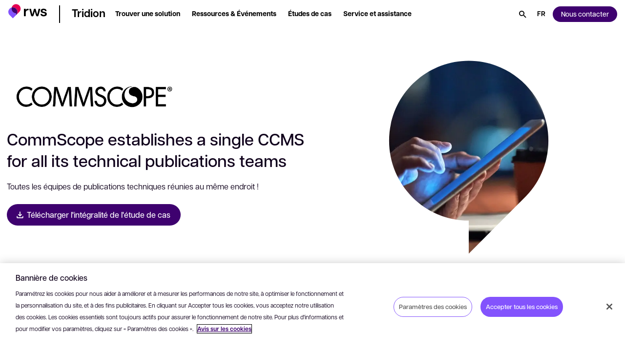

--- FILE ---
content_type: text/html; charset=utf-8
request_url: https://www.rws.com/fr/content-management/tridion/resources/commscope-case-study/
body_size: 44647
content:

<!DOCTYPE html>
<html lang="fr-fr" dir="ltr">
<head>
    <script src="https://cdn.optimizely.com/js/5098497884553216.js"></script>
    <meta charset="utf-8" />
    <title>&#xC9;tude de cas&#xA0;: CommScope met en &#x153;uvre un CCMS unique pour toutes les publications techniques | RWS</title>
    <meta name="description" content="D&#xE9;couvrez comment CommScope a offert un syst&#xE8;me de gestion de contenu unique &#xE0; toutes ses &#xE9;quipes en charge des publications techniques." />
    <meta name="viewport" content="width=device-width, initial-scale=1.0, minimum-scale=1.0, user-scalable=yes" />
    <meta http-equiv="X-UA-Compatible" content="IE=edge" />
    <meta name="version" content="29.0.0.1">

    <link rel="manifest" href="/manifest_rws.json" />
    <link rel="shortcut icon" sizes="16x16 32x32 48x48" href="/icons/favicon_rws.ico" type="image/x-icon">
    <link rel="icon" type="image/png" sizes="96x96" href="/icons/favicon-96x96_rws.png" />
    <link rel="apple-touch-icon" type="image/png" sizes="180x180" href="/icons/apple-touch-icon_rws.png" />
    <link rel="icon" type="image/svg+xml" sizes="any" href="/icons/favicon_rws.svg" />

        <meta name="robots" content="index, follow" />

        <meta name="bu" content="tridion">

        <meta name="pillar" content="generate">




        <!-- GTM  - - BEGIN -->
        <script nonce="qXqjrROSc/3JrcvLCFz2nA==">
            (function (w, d, s, l, i) {
                w[l] = w[l] || []; w[l].push({
                    'gtm.start':
                        new Date().getTime(), event: 'gtm.js'
                }); var f = d.getElementsByTagName(s)[0],
                    j = d.createElement(s), dl = l != 'dataLayer' ? '&l=' + l : ''; j.async = true; j.src =
                        'https://www.googletagmanager.com/gtm.js?id=' + i + dl; f.parentNode.insertBefore(j, f);
            })(window, document, 'script', 'dataLayer', 'GTM-N4RFHDQ');
        </script>
        <!-- GTM - END -->
    <!-- Open Graph Tags - BEGIN -->
    <meta property="og:description" content="D&#xE9;couvrez comment CommScope a offert un syst&#xE8;me de gestion de contenu unique &#xE0; toutes ses &#xE9;quipes en charge des publications techniques." />
    <meta property="og:image" content="https://www.rws.com/media/fr/Images/web-preview-socials_tcm216-208946.webp?v=20260122080152" />
    <meta property="og:title" content="&#xC9;tude de cas&#xA0;: CommScope met en &#x153;uvre un CCMS unique pour toutes les publications techniques | RWS" />
    <meta property="og:type" content="website" />
    <meta property="og:url" content="https://www.rws.com/fr/content-management/tridion/resources/commscope-case-study/" />
    <!-- Open Graph Tags - END -->
    <!-- Twitter Tags - BEGIN -->
    <meta name="twitter:image" content="https://www.rws.com/media/fr/Images/web-preview-socials_tcm216-208946.webp?v=20260122080152" />
    <meta name="twitter:title" content="&#xC9;tude de cas&#xA0;: CommScope met en &#x153;uvre un CCMS unique pour toutes les publications techniques | RWS" />
    <meta name="twitter:description" content="D&#xE9;couvrez comment CommScope a offert un syst&#xE8;me de gestion de contenu unique &#xE0; toutes ses &#xE9;quipes en charge des publications techniques." />
    <meta name="twitter:card" content="summary" />
    <!-- Twitter Tags - END -->
    <!-- OneTrust Cookies Consent Notice start for rws.com -->
    <script src="https://cdn.cookielaw.org/scripttemplates/otSDKStub.js" type="text/javascript" data-document-language="true" charset="UTF-8" data-domain-script="0829f7a9-9cc9-475a-bac1-3acee089735b" nonce="qXqjrROSc/3JrcvLCFz2nA=="></script>
    <script nonce="qXqjrROSc/3JrcvLCFz2nA==">
        function OptanonWrapper() {
        }
    </script>
    <!-- OneTrust Cookies Consent Notice end for rws.com -->
    <!-- Link Rel Tags - BEGIN -->
    <link rel="canonical" href="https://www.rws.com/fr/content-management/tridion/resources/commscope-case-study/">
        <link rel="alternate" href="https://www.rws.com/content-management/tridion/resources/commscope-case-study/" hreflang="en-gb">
        <link rel="alternate" href="https://www.rws.com/de/content-management/tridion/resources/commscope-case-study/" hreflang="de-de">
        <link rel="alternate" href="https://www.rws.com/fr/content-management/tridion/resources/commscope-case-study/" hreflang="fr-fr">
        <link rel="alternate" href="https://www.rws.com/jp/content-management/tridion/resources/commscope-case-study/" hreflang="ja-JP">
        <link rel="alternate" href="https://www.rws.com/cn/content-management/tridion/resources/commscope-case-study/" hreflang="zh-CN">
        <link rel="alternate" href="https://www.rws.com/es/content-management/tridion/resources/commscope-case-study/" hreflang="es-ES">
        <link rel="alternate" href="https://www.rws.com/it/content-management/tridion/resources/commscope-case-study/" hreflang="it-it">
        <link rel="alternate" href="https://www.rws.com/kr/content-management/tridion/resources/commscope-case-study/" hreflang="ko-KR">
    <!-- Link Rel Tags - END -->

    <link id="css-app" href="/css/app.min.css?v=20260122080152?v=20260122080152" rel="stylesheet"  />
<link id="css-modal" href="/css/components/modal.min.css?v=20260122080152?v=20260122080152" rel="stylesheet"  />
<link id="css-custom-navigation" href="/css/components/custom-navigation.min.css?v=20260122080152?v=20260122080152" rel="stylesheet"  />
<link id="css-swiper-css" href="/css/lib/swiper-bundle.min.css?v=20260122080152" rel="stylesheet"  />
<link id="css-case-study-resource" href="/css/components/case-study-resource.min.css?v=20260122080152?v=20260122080152" rel="stylesheet"  />
<link id="css-related-content-with-image" href="/css/components/related-content-with-image.min.css?v=20260122080152?v=20260122080152" rel="stylesheet"  />
<link id="css-related-content-block" href="/css/components/related-content-block.min.css?v=20260122080152?v=20260122080152" rel="stylesheet"  />
<link id="css-one-trust-site-footer" href="/css/components/one-trust-site-footer.min.css?v=20260122080152?v=20260122080152" rel="stylesheet"  />
<link id="css-hubspot-form-block" href="/css/components/hubspot-form-block.min.css?v=20260122080152?v=20260122080152" rel="stylesheet"  />
<link id="css-hubspot-form" href="/css/components/hubspot-form.min.css?v=20260122080152?v=20260122080152" rel="stylesheet"  />

    

    <!-- Adobe Font • Articulat CF -->
    <link rel="preconnect" href="https://use.typekit.net" crossorigin>
    <link rel="preload" href="https://use.typekit.net/zmj7uzc.css" as="style" crossorigin>
    <link rel="stylesheet" href="https://use.typekit.net/zmj7uzc.css" crossorigin>
    <style>
        @font-face {
          font-family: "articulat-cf"; /* смотри в CSS Adobe */
          font-display: swap !important;
        }
    </style>

    


    <!-- dreamdata start -->
    <script type="text/plain" class="optanon-category-C0002" nonce="qXqjrROSc/3JrcvLCFz2nA==">
        !function(){window.analytics||(window.analytics=[]),window.analytics.methods=["identify","track","trackLink","trackForm","trackClick","trackSubmit","page","pageview","ab","alias","ready","group","on","once","off"],window.analytics.factory=function(a){return function(){var t=Array.prototype.slice.call(arguments);return t.unshift(a),window.analytics.push(t),window.analytics}};for(var a=0;a<window.analytics.methods.length;a++){var t=window.analytics.methods[a];window.analytics[t]=window.analytics.factory(t)}analytics.load=function(a){if(!document.getElementById("dreamdata-analytics")){window.__DD_TEMP_ANALYTICS__=window.analytics;var t=document.createElement("script");t.async=!0,t.id="dreamdata-analytics",t.type="text/javascript",t.src="https://cdn.dreamdata.cloud/scripts/analytics/v1/dreamdata.min.js",t.addEventListener("load",function(t){if(analytics&&analytics.initialize)for(analytics.initialize({"Dreamdata.io":{apiKey:a}});window.__DD_TEMP_ANALYTICS__.length>0;){var i=window.__DD_TEMP_ANALYTICS__.shift(),n=i.shift();analytics[n]&&analytics[n].apply(analytics,i)}},!1);var i=document.getElementsByTagName("script")[0];i.parentNode.insertBefore(t,i)}},analytics.load("94bef611-3536-4332-b440-ccd58d3eeae0"),analytics.page()}();
    </script>
    <script type="text/plain" class="optanon-category-C0002" nonce="qXqjrROSc/3JrcvLCFz2nA==">
        var script = document.createElement('script');
        script.async = 'true';
        script.id = 'dreamdata-form-identify';
        script.src = "https://cdn.dreamdata.cloud/scripts/identify-form/v1/identify-form.min.js";
        script.setAttribute('data-hubspot-forms', 'true');
        document.head.appendChild(script);
    </script>
    <!-- dreamdata end -->
</head>
<body data-page-id="214331">
    
<div class="accessibility-skip">
    <button data-target="#main" class="accessibility-skip__link" lang="fr-fr" aria-label="Pour passer au contenu principal, appuyez sur Entr&#xE9;e">
        <span class="accessibility-skip-icon icon-section"></span>

        <span class="accessibility-skip-title">Passer au contenu principal</span>

        <span class="accessibility-skip-icon icon-enter"></span>
    </button>
</div>



    <div class="page page--rws page--resourcedetail">
        <section class="region__Header">
<header aria-label="main" class="header">



<nav class="custom_navigation custom_navigation--default">
  <div class="custom_navigation__outer logo-only" id="custom-navigation-fixed">
    <div class="custom_navigation__inner">
      <div class="inner-inherit">
        <div class="custom_navigation__main_logo">
              <a class="custom_navigation__main_link" role="button" aria-haspopup="false" href="/fr/">
    <img alt="RWS" title="RWS" class="custom_navigation__main_logo__image image--default " data-mime-type="image/svg&#x2B;xml" height="48" loading="eager" src="/media/fr/Images/logo-custom_tcm216-187294.svg?v=20260122080152" width="80" />
              </a>
        </div>

          <div class="custom_navigation__product_logo">
            <div class="custom_navigation__product_inner">
                <a class="custom_navigation__product_link custom_navigation__product_logo__link" role="button" aria-haspopup="false" href="/fr/content-management/tridion/">
                  <span class="text--node">Tridion</span>
                </a>
            </div>
          </div>
      </div>

      <div class="custom_navigation__content">
          <div id="main-navigation-menu" class="menu__checkbox"></div>
          <button class="menu__button hideOnDesktop" data-checkbox-label-for="main-navigation-menu">
            <span class="menu__button__icon">
              <span class="sr-only">Ouvrir le menu</span>
            </span>
          </button>

        <div class="custom_navigation__menu">
            <ul class="custom_navigation__menu_nav">
                    <li class="custom_navigation__menu_nav__item menu_item menu_item" data-level-one>
                        <div class="menu__checkbox" id="menu-item-level-one-0"></div>
                        <button data-checkbox-label-for="menu-item-level-one-0"
                                aria-haspopup="true" aria-expanded="false"
                                class="custom_navigation__menu__link arrow-link">
                          <span class="text--node">Trouver une solution</span>
                        </button>

                        <div class="custom_navigation__menu_subnav_wrapper">
                          <ul class="custom_navigation__menu_subnav">
                            <li class="custom_navigation__menu_nav__item hideOnDesktop">
                              <div data-checkbox-label-for="menu-item-level-one-0" class="custom_navigation__menu__link back__link">
                                <span>Pr&#xE9;c&#xE9;dent</span>
                              </div>
                            </li>

                            <li class="custom_navigation__menu_nav__item hideOnDesktop">
                              <span class="custom_navigation__menu__link level-label">
                                <span>Trouver une solution</span>
                              </span>
                            </li>

                              <li class="custom_navigation__menu_nav__item" data-level-two>
                                  <div class="menu__checkbox" id="menu-item-level-two-0-0"></div>
                                  <div data-checkbox-label-for="menu-item-level-two-0-0"
                                       class="custom_navigation__menu__link arrow-link">
                                    <span>Je suis int&#xE9;ress&#xE9;(e) par</span>
                                  </div>

                                  <div class="custom_navigation__menu_subnav_wrapper">
                                    <ul class="custom_navigation__menu_subnav">
                                      <li class="custom_navigation__menu_nav__item hideOnDesktop">
                                        <div data-checkbox-label-for="menu-item-level-two-0-0"
                                             class="custom_navigation__menu__link back__link">
                                          <span>Pr&#xE9;c&#xE9;dent</span>
                                        </div>
                                      </li>

                                      <li class="custom_navigation__menu_nav__item hideOnDesktop">
                                        <span class="custom_navigation__menu__link level-label">
                                          <span>Je suis int&#xE9;ress&#xE9;(e) par</span>
                                        </span>
                                      </li>

                                        <li class="custom_navigation__menu_nav__item "
                                            data-level-three>
                                              <a class="custom_navigation__menu__link " href="/fr/content-management/tridion/tridion-and-ai/">
                                                <span>
                                                  IA dans Tridion&#xA0;Docs

                                                </span>
                                              </a>
                                        </li>
                                        <li class="custom_navigation__menu_nav__item "
                                            data-level-three>
                                              <a class="custom_navigation__menu__link " href="/fr/content-management/tridion/structured-content-authoring/">
                                                <span>
                                                  Cr&#xE9;ation de contenu structur&#xE9;

                                                </span>
                                              </a>
                                        </li>
                                        <li class="custom_navigation__menu_nav__item "
                                            data-level-three>
                                              <a class="custom_navigation__menu__link " href="/fr/content-management/tridion/docs/">
                                                <span>
                                                  Gestion de contenu par composant

                                                </span>
                                              </a>
                                        </li>
                                        <li class="custom_navigation__menu_nav__item "
                                            data-level-three>
                                              <a class="custom_navigation__menu__link " href="/fr/content-management/tridion/global-website-management/">
                                                <span>
                                                  Gestion de contenu Web

                                                </span>
                                              </a>
                                        </li>
                                        <li class="custom_navigation__menu_nav__item "
                                            data-level-three>
                                              <a class="custom_navigation__menu__link " href="/">
                                                <span>
                                                  Tridion en tant que CMS sans t&#xEA;te

                                                </span>
                                              </a>
                                        </li>
                                        <li class="custom_navigation__menu_nav__item "
                                            data-level-three>
                                              <a class="custom_navigation__menu__link " href="/fr/content-management/tridion/cloud/">
                                                <span>
                                                  Tridion dans le cloud

                                                </span>
                                              </a>
                                        </li>
                                    </ul>
                                  </div>
                              </li>
                              <li class="custom_navigation__menu_nav__item" data-level-two>
                                  <div class="menu__checkbox" id="menu-item-level-two-0-1"></div>
                                  <div data-checkbox-label-for="menu-item-level-two-0-1"
                                       class="custom_navigation__menu__link arrow-link">
                                    <span>Par plateforme</span>
                                  </div>

                                  <div class="custom_navigation__menu_subnav_wrapper">
                                    <ul class="custom_navigation__menu_subnav">
                                      <li class="custom_navigation__menu_nav__item hideOnDesktop">
                                        <div data-checkbox-label-for="menu-item-level-two-0-1"
                                             class="custom_navigation__menu__link back__link">
                                          <span>Pr&#xE9;c&#xE9;dent</span>
                                        </div>
                                      </li>

                                      <li class="custom_navigation__menu_nav__item hideOnDesktop">
                                        <span class="custom_navigation__menu__link level-label">
                                          <span>Par plateforme</span>
                                        </span>
                                      </li>

                                        <li class="custom_navigation__menu_nav__item "
                                            data-level-three>
                                              <a class="custom_navigation__menu__link " href="/fr/content-management/fonto/">
                                                <span>
                                                  Fonto

                                                </span>
                                              </a>
                                        </li>
                                        <li class="custom_navigation__menu_nav__item "
                                            data-level-three>
                                              <a class="custom_navigation__menu__link " href="/fr/content-management/tridion/docs/">
                                                <span>
                                                  Tridion Docs

                                                </span>
                                              </a>
                                        </li>
                                        <li class="custom_navigation__menu_nav__item "
                                            data-level-three>
                                              <a class="custom_navigation__menu__link " href="/fr/content-management/tridion/sites/">
                                                <span>
                                                  Tridion Sites

                                                </span>
                                              </a>
                                        </li>
                                        <li class="custom_navigation__menu_nav__item "
                                            data-level-three>
                                              <a class="custom_navigation__menu__link " href="/fr/content-management/tridion/delivery/">
                                                <span>
                                                  Tridion&#xA0;Content&#xA0;Delivery

                                                </span>
                                              </a>
                                        </li>
                                        <li class="custom_navigation__menu_nav__item "
                                            data-level-three>
                                              <a class="custom_navigation__menu__link " href="/fr/content-management/tridion/connectors/">
                                                <span>
                                                  Connecteurs&#xA0;Tridion

                                                </span>
                                              </a>
                                        </li>
                                    </ul>
                                  </div>
                              </li>
                              <li class="custom_navigation__menu_nav__item" data-level-two>
                                  <div class="menu__checkbox" id="menu-item-level-two-0-2"></div>
                                  <div data-checkbox-label-for="menu-item-level-two-0-2"
                                       class="custom_navigation__menu__link arrow-link">
                                    <span>Par cas d&#x27;utilisation</span>
                                  </div>

                                  <div class="custom_navigation__menu_subnav_wrapper">
                                    <ul class="custom_navigation__menu_subnav">
                                      <li class="custom_navigation__menu_nav__item hideOnDesktop">
                                        <div data-checkbox-label-for="menu-item-level-two-0-2"
                                             class="custom_navigation__menu__link back__link">
                                          <span>Pr&#xE9;c&#xE9;dent</span>
                                        </div>
                                      </li>

                                      <li class="custom_navigation__menu_nav__item hideOnDesktop">
                                        <span class="custom_navigation__menu__link level-label">
                                          <span>Par cas d&#x27;utilisation</span>
                                        </span>
                                      </li>

                                        <li class="custom_navigation__menu_nav__item "
                                            data-level-three>
                                              <a class="custom_navigation__menu__link " href="/fr/content-management/tridion/technical-communication/">
                                                <span>
                                                  Communication technique

                                                </span>
                                              </a>
                                        </li>
                                        <li class="custom_navigation__menu_nav__item "
                                            data-level-three>
                                              <a class="custom_navigation__menu__link " href="/fr/content-management/tridion/customer-support/">
                                                <span>
                                                  Assistance client

                                                </span>
                                              </a>
                                        </li>
                                        <li class="custom_navigation__menu_nav__item "
                                            data-level-three>
                                              <a class="custom_navigation__menu__link " href="/fr/content-management/tridion/field-services/">
                                                <span>
                                                  Service sur le terrain

                                                </span>
                                              </a>
                                        </li>
                                        <li class="custom_navigation__menu_nav__item "
                                            data-level-three>
                                              <a class="custom_navigation__menu__link " href="/fr/content-management/tridion/knowledge-hub/">
                                                <span>
                                                  Plateforme de connaissances

                                                </span>
                                              </a>
                                        </li>
                                        <li class="custom_navigation__menu_nav__item "
                                            data-level-three>
                                              <a class="custom_navigation__menu__link " href="/fr/content-management/tridion/global-website-management/">
                                                <span>
                                                  Gestion de sites&#xA0;Web

                                                </span>
                                              </a>
                                        </li>
                                    </ul>
                                  </div>
                              </li>
                              <li class="custom_navigation__menu_nav__item" data-level-two>
                                  <div class="menu__checkbox" id="menu-item-level-two-0-3"></div>
                                  <div data-checkbox-label-for="menu-item-level-two-0-3"
                                       class="custom_navigation__menu__link arrow-link">
                                    <span>Par secteur</span>
                                  </div>

                                  <div class="custom_navigation__menu_subnav_wrapper">
                                    <ul class="custom_navigation__menu_subnav">
                                      <li class="custom_navigation__menu_nav__item hideOnDesktop">
                                        <div data-checkbox-label-for="menu-item-level-two-0-3"
                                             class="custom_navigation__menu__link back__link">
                                          <span>Pr&#xE9;c&#xE9;dent</span>
                                        </div>
                                      </li>

                                      <li class="custom_navigation__menu_nav__item hideOnDesktop">
                                        <span class="custom_navigation__menu__link level-label">
                                          <span>Par secteur</span>
                                        </span>
                                      </li>

                                        <li class="custom_navigation__menu_nav__item "
                                            data-level-three>
                                              <a class="custom_navigation__menu__link " href="/fr/content-management/tridion/airlines/">
                                                <span>
                                                  Compagnies a&#xE9;riennes

                                                </span>
                                              </a>
                                        </li>
                                        <li class="custom_navigation__menu_nav__item "
                                            data-level-three>
                                              <a class="custom_navigation__menu__link " href="/fr/content-management/tridion/finance/">
                                                <span>
                                                  Financier

                                                </span>
                                              </a>
                                        </li>
                                        <li class="custom_navigation__menu_nav__item "
                                            data-level-three>
                                              <a class="custom_navigation__menu__link " href="/">
                                                <span>
                                                  Haute-technologie

                                                </span>
                                              </a>
                                        </li>
                                        <li class="custom_navigation__menu_nav__item "
                                            data-level-three>
                                              <a class="custom_navigation__menu__link " href="/fr/content-management/tridion/manufacturing/">
                                                <span>
                                                  Fabrication

                                                </span>
                                              </a>
                                        </li>
                                        <li class="custom_navigation__menu_nav__item "
                                            data-level-three>
                                              <a class="custom_navigation__menu__link " href="/fr/content-management/tridion/medical-devices/">
                                                <span>
                                                  Appareils m&#xE9;dicaux

                                                </span>
                                              </a>
                                        </li>
                                    </ul>
                                  </div>
                              </li>
                          </ul>
                        </div>
                    </li>
                    <li class="custom_navigation__menu_nav__item menu_item menu_item" data-level-one>
                        <div class="menu__checkbox" id="menu-item-level-one-1"></div>
                        <button data-checkbox-label-for="menu-item-level-one-1"
                                aria-haspopup="true" aria-expanded="false"
                                class="custom_navigation__menu__link arrow-link">
                          <span class="text--node">Ressources &amp; &#xC9;v&#xE9;nements</span>
                        </button>

                        <div class="custom_navigation__menu_subnav_wrapper">
                          <ul class="custom_navigation__menu_subnav">
                            <li class="custom_navigation__menu_nav__item hideOnDesktop">
                              <div data-checkbox-label-for="menu-item-level-one-1" class="custom_navigation__menu__link back__link">
                                <span>Pr&#xE9;c&#xE9;dent</span>
                              </div>
                            </li>

                            <li class="custom_navigation__menu_nav__item hideOnDesktop">
                              <span class="custom_navigation__menu__link level-label">
                                <span>Ressources &amp; &#xC9;v&#xE9;nements</span>
                              </span>
                            </li>

                              <li class="custom_navigation__menu_nav__item" data-level-two>
                                  <div class="menu__checkbox" id="menu-item-level-two-1-0"></div>
                                  <div data-checkbox-label-for="menu-item-level-two-1-0"
                                       class="custom_navigation__menu__link arrow-link">
                                    <span>Conseill&#xE9;e</span>
                                  </div>

                                  <div class="custom_navigation__menu_subnav_wrapper">
                                    <ul class="custom_navigation__menu_subnav">
                                      <li class="custom_navigation__menu_nav__item hideOnDesktop">
                                        <div data-checkbox-label-for="menu-item-level-two-1-0"
                                             class="custom_navigation__menu__link back__link">
                                          <span>Pr&#xE9;c&#xE9;dent</span>
                                        </div>
                                      </li>

                                      <li class="custom_navigation__menu_nav__item hideOnDesktop">
                                        <span class="custom_navigation__menu__link level-label">
                                          <span>Conseill&#xE9;e</span>
                                        </span>
                                      </li>

                                        <li class="custom_navigation__menu_nav__item "
                                            data-level-three>
                                              <a class="custom_navigation__menu__link " href="/fr/content-management/tridion/whats-new-in-tridion-sites/">
                                                <span>
                                                  Nouveaut&#xE9;s de Sites&#xA0;10

                                                </span>
                                              </a>
                                        </li>
                                        <li class="custom_navigation__menu_nav__item "
                                            data-level-three>
                                              <a class="custom_navigation__menu__link " href="/fr/content-management/tridion/whats-new-in-tridion-docs/">
                                                <span>
                                                  Nouveaut&#xE9;s de Docs&#xA0;15

                                                </span>
                                              </a>
                                        </li>
                                    </ul>
                                  </div>
                              </li>
                              <li class="custom_navigation__menu_nav__item" data-level-two>
                                  <div class="menu__checkbox" id="menu-item-level-two-1-1"></div>
                                  <div data-checkbox-label-for="menu-item-level-two-1-1"
                                       class="custom_navigation__menu__link arrow-link">
                                    <span>Supports</span>
                                  </div>

                                  <div class="custom_navigation__menu_subnav_wrapper">
                                    <ul class="custom_navigation__menu_subnav">
                                      <li class="custom_navigation__menu_nav__item hideOnDesktop">
                                        <div data-checkbox-label-for="menu-item-level-two-1-1"
                                             class="custom_navigation__menu__link back__link">
                                          <span>Pr&#xE9;c&#xE9;dent</span>
                                        </div>
                                      </li>

                                      <li class="custom_navigation__menu_nav__item hideOnDesktop">
                                        <span class="custom_navigation__menu__link level-label">
                                          <span>Supports</span>
                                        </span>
                                      </li>

                                        <li class="custom_navigation__menu_nav__item "
                                            data-level-three>
                                              <a class="custom_navigation__menu__link " href="/content-management/tridion/resources/?productSolution=TridionDocs&amp;productSolution=TridionSites&amp;productSolution=Tridion&amp;resourceType=ebooks">
                                                <span>
                                                  Livres num&#xE9;riques

                                                </span>
                                              </a>
                                        </li>
                                        <li class="custom_navigation__menu_nav__item "
                                            data-level-three>
                                              <a class="custom_navigation__menu__link " href="/content-management/tridion/resources/?productSolution=TridionDocs&amp;productSolution=TridionSites&amp;productSolution=Tridion&amp;resourceType=case-study-long">
                                                <span>
                                                  &#xC9;tudes de cas

                                                </span>
                                              </a>
                                        </li>
                                        <li class="custom_navigation__menu_nav__item "
                                            data-level-three>
                                              <a class="custom_navigation__menu__link " href="/fr/content-management/tridion/docs-demo-videos/">
                                                <span>
                                                  Vid&#xE9;os&#xA0;Tridion&#xA0;Docs

                                                </span>
                                              </a>
                                        </li>
                                        <li class="custom_navigation__menu_nav__item "
                                            data-level-three>
                                              <a class="custom_navigation__menu__link " href="/fr/content-management/tridion/sites-demo-videos/">
                                                <span>
                                                  Vid&#xE9;os&#xA0;Tridion&#xA0;Sites

                                                </span>
                                              </a>
                                        </li>
                                        <li class="custom_navigation__menu_nav__item "
                                            data-level-three>
                                              <a class="custom_navigation__menu__link " href="/content-management/tridion/resources/?productSolution=TridionDocs&amp;productSolution=TridionSites&amp;productSolution=Tridion&amp;resourceType=research-report">
                                                <span>
                                                  Rapports de recherche

                                                </span>
                                              </a>
                                        </li>
                                        <li class="custom_navigation__menu_nav__item btn--item"
                                            data-level-three>
                                              <a class=" btn btn--small btn--secondary" href="/content-management/tridion/resources/?productSolution=TridionDocs&amp;productSolution=TridionSites&amp;productSolution=Tridion"><span class="btn--text">
                                                <span>
                                                  Afficher toutes les ressources
                                                </span>
                                              </span></a>
                                        </li>
                                    </ul>
                                  </div>
                              </li>
                              <li class="custom_navigation__menu_nav__item" data-level-two>
                                  <div class="menu__checkbox" id="menu-item-level-two-1-2"></div>
                                  <div data-checkbox-label-for="menu-item-level-two-1-2"
                                       class="custom_navigation__menu__link arrow-link">
                                    <span>&#xC9;v&#xE9;nements et webinaires</span>
                                  </div>

                                  <div class="custom_navigation__menu_subnav_wrapper">
                                    <ul class="custom_navigation__menu_subnav">
                                      <li class="custom_navigation__menu_nav__item hideOnDesktop">
                                        <div data-checkbox-label-for="menu-item-level-two-1-2"
                                             class="custom_navigation__menu__link back__link">
                                          <span>Pr&#xE9;c&#xE9;dent</span>
                                        </div>
                                      </li>

                                      <li class="custom_navigation__menu_nav__item hideOnDesktop">
                                        <span class="custom_navigation__menu__link level-label">
                                          <span>&#xC9;v&#xE9;nements et webinaires</span>
                                        </span>
                                      </li>

                                        <li class="custom_navigation__menu_nav__item "
                                            data-level-three>
                                              <a class="custom_navigation__menu__link " href="/">
                                                <span>
                                                  &#xC9;v&#xE9;nements et webinaires

                                                </span>
                                              </a>
                                        </li>
                                        <li class="custom_navigation__menu_nav__item "
                                            data-level-three>
                                              <a class="custom_navigation__menu__link " href="/content-management/tridion/resources/?productSolution=TridionDocs&amp;productSolution=TridionSites&amp;productSolution=Tridion&amp;resourceType=webinar-recording">
                                                <span>
                                                  Enregistrements de conf&#xE9;rences&#xA0;Web

                                                </span>
                                              </a>
                                        </li>
                                    </ul>
                                  </div>
                              </li>
                              <li class="custom_navigation__menu_nav__item" data-level-two>
                                  <div class="menu__checkbox" id="menu-item-level-two-1-3"></div>
                                  <div data-checkbox-label-for="menu-item-level-two-1-3"
                                       class="custom_navigation__menu__link arrow-link">
                                    <span>En savoir plus</span>
                                  </div>

                                  <div class="custom_navigation__menu_subnav_wrapper">
                                    <ul class="custom_navigation__menu_subnav">
                                      <li class="custom_navigation__menu_nav__item hideOnDesktop">
                                        <div data-checkbox-label-for="menu-item-level-two-1-3"
                                             class="custom_navigation__menu__link back__link">
                                          <span>Pr&#xE9;c&#xE9;dent</span>
                                        </div>
                                      </li>

                                      <li class="custom_navigation__menu_nav__item hideOnDesktop">
                                        <span class="custom_navigation__menu__link level-label">
                                          <span>En savoir plus</span>
                                        </span>
                                      </li>

                                        <li class="custom_navigation__menu_nav__item "
                                            data-level-three>
                                              <a class="custom_navigation__menu__link " href="/">
                                                <span>
                                                  Blog

                                                </span>
                                              </a>
                                        </li>
                                        <li class="custom_navigation__menu_nav__item "
                                            data-level-three>
                                              <a class="custom_navigation__menu__link " href="/fr/about/news/">
                                                <span>
                                                  Actualit&#xE9;s

                                                </span>
                                              </a>
                                        </li>
                                        <li class="custom_navigation__menu_nav__item "
                                            data-level-three>
                                              <a class="custom_navigation__menu__link " href="/">
                                                <span>
                                                  Glossaire

                                                </span>
                                              </a>
                                        </li>
                                        <li class="custom_navigation__menu_nav__item "
                                            data-level-three>
                                              <a class="custom_navigation__menu__link " href="/fr/content-management/">
                                                <span>
                                                  La ma&#xEE;trise de la gestion de contenu

                                                </span>
                                              </a>
                                        </li>
                                        <li class="custom_navigation__menu_nav__item "
                                            data-level-three>
                                              <a class="custom_navigation__menu__link " href="/">
                                                <span>
                                                  Inscription au bulletin d&#x27;informations

                                                </span>
                                              </a>
                                        </li>
                                        <li class="custom_navigation__menu_nav__item "
                                            data-level-three>
                                              <a class="custom_navigation__menu__link custom_navigation__menu_nav__link_external" data-track-external="utm" href="https://www.componentcontentalliance.com/" target="external_utm">
                                                <span>
                                                  Component Content Alliance

                                                    <span class="external__icon icon--launch"></span>
                                                </span>
                                              <span class="icon icon--launch"></span></a>
                                        </li>
                                    </ul>
                                  </div>
                              </li>
                          </ul>
                        </div>
                    </li>
                    <li class="custom_navigation__menu_nav__item menu_item menu_item" data-level-one>
                        <a role="button" aria-haspopup="false" aria-expanded="false" class="custom_navigation__menu__link link--default" href="https://www.rws.com/content-management/tridion/resources/?productSolution=TridionDocs&amp;productSolution=TridionSites&amp;productSolution=Tridion&amp;resourceType=case-study-long" target="_blank">
                          <span class="text--node">&#xC9;tudes de cas</span>
                        </a>

                    </li>
                    <li class="custom_navigation__menu_nav__item menu_item menu_item" data-level-one>
                        <div class="menu__checkbox" id="menu-item-level-one-3"></div>
                        <button data-checkbox-label-for="menu-item-level-one-3"
                                aria-haspopup="true" aria-expanded="false"
                                class="custom_navigation__menu__link arrow-link">
                          <span class="text--node">Service et assistance</span>
                        </button>

                        <div class="custom_navigation__menu_subnav_wrapper">
                          <ul class="custom_navigation__menu_subnav">
                            <li class="custom_navigation__menu_nav__item hideOnDesktop">
                              <div data-checkbox-label-for="menu-item-level-one-3" class="custom_navigation__menu__link back__link">
                                <span>Pr&#xE9;c&#xE9;dent</span>
                              </div>
                            </li>

                            <li class="custom_navigation__menu_nav__item hideOnDesktop">
                              <span class="custom_navigation__menu__link level-label">
                                <span>Service et assistance</span>
                              </span>
                            </li>

                              <li class="custom_navigation__menu_nav__item" data-level-two>
                                  <div class="menu__checkbox" id="menu-item-level-two-3-0"></div>
                                  <div data-checkbox-label-for="menu-item-level-two-3-0"
                                       class="custom_navigation__menu__link arrow-link">
                                    <span>Services d&#x27;experts</span>
                                  </div>

                                  <div class="custom_navigation__menu_subnav_wrapper">
                                    <ul class="custom_navigation__menu_subnav">
                                      <li class="custom_navigation__menu_nav__item hideOnDesktop">
                                        <div data-checkbox-label-for="menu-item-level-two-3-0"
                                             class="custom_navigation__menu__link back__link">
                                          <span>Pr&#xE9;c&#xE9;dent</span>
                                        </div>
                                      </li>

                                      <li class="custom_navigation__menu_nav__item hideOnDesktop">
                                        <span class="custom_navigation__menu__link level-label">
                                          <span>Services d&#x27;experts</span>
                                        </span>
                                      </li>

                                        <li class="custom_navigation__menu_nav__item "
                                            data-level-three>
                                              <a class="custom_navigation__menu__link " href="/fr/support/professional-services/content-supply-chain/">
                                                <span>
                                                  Conseil en cha&#xEE;ne logistique de contenu

                                                </span>
                                              </a>
                                        </li>
                                        <li class="custom_navigation__menu_nav__item "
                                            data-level-three>
                                              <a class="custom_navigation__menu__link " href="/fr/partners/">
                                                <span>
                                                  Partenaires

                                                </span>
                                              </a>
                                        </li>
                                        <li class="custom_navigation__menu_nav__item "
                                            data-level-three>
                                              <a class="custom_navigation__menu__link " href="/">
                                                <span>
                                                  R&#xE9;pertoire de partenaires

                                                </span>
                                              </a>
                                        </li>
                                        <li class="custom_navigation__menu_nav__item "
                                            data-level-three>
                                              <a class="custom_navigation__menu__link " href="/fr/support/professional-services/">
                                                <span>
                                                  Services professionnels

                                                </span>
                                              </a>
                                        </li>
                                        <li class="custom_navigation__menu_nav__item "
                                            data-level-three>
                                              <a class="custom_navigation__menu__link " href="/support/training/?productSolution=TridionSites&amp;productSolution=TridionDocs">
                                                <span>
                                                  Formation

                                                </span>
                                              </a>
                                        </li>
                                    </ul>
                                  </div>
                              </li>
                              <li class="custom_navigation__menu_nav__item" data-level-two>
                                  <div class="menu__checkbox" id="menu-item-level-two-3-1"></div>
                                  <div data-checkbox-label-for="menu-item-level-two-3-1"
                                       class="custom_navigation__menu__link arrow-link">
                                    <span>Assistance</span>
                                  </div>

                                  <div class="custom_navigation__menu_subnav_wrapper">
                                    <ul class="custom_navigation__menu_subnav">
                                      <li class="custom_navigation__menu_nav__item hideOnDesktop">
                                        <div data-checkbox-label-for="menu-item-level-two-3-1"
                                             class="custom_navigation__menu__link back__link">
                                          <span>Pr&#xE9;c&#xE9;dent</span>
                                        </div>
                                      </li>

                                      <li class="custom_navigation__menu_nav__item hideOnDesktop">
                                        <span class="custom_navigation__menu__link level-label">
                                          <span>Assistance</span>
                                        </span>
                                      </li>

                                        <li class="custom_navigation__menu_nav__item "
                                            data-level-three>
                                              <a class="custom_navigation__menu__link custom_navigation__menu_nav__link_external" href="https://gateway.sdl.com/CommunityHome" target="_blank">
                                                <span>
                                                  Support Gateway

                                                    <span class="external__icon icon--launch"></span>
                                                </span>
                                              </a>
                                        </li>
                                        <li class="custom_navigation__menu_nav__item "
                                            data-level-three>
                                              <a class="custom_navigation__menu__link custom_navigation__menu_nav__link_external" href="https://community.sdl.com/product-groups/tridion/?_ga=2.212566482.750137235.1643613954-415952702.1620654243" target="_blank">
                                                <span>
                                                  Communaut&#xE9;

                                                    <span class="external__icon icon--launch"></span>
                                                </span>
                                              </a>
                                        </li>
                                    </ul>
                                  </div>
                              </li>
                              <li class="custom_navigation__menu_nav__item" data-level-two>
                                  <div class="menu__checkbox" id="menu-item-level-two-3-2"></div>
                                  <div data-checkbox-label-for="menu-item-level-two-3-2"
                                       class="custom_navigation__menu__link arrow-link">
                                    <span>D&#xE9;veloppeurs</span>
                                  </div>

                                  <div class="custom_navigation__menu_subnav_wrapper">
                                    <ul class="custom_navigation__menu_subnav">
                                      <li class="custom_navigation__menu_nav__item hideOnDesktop">
                                        <div data-checkbox-label-for="menu-item-level-two-3-2"
                                             class="custom_navigation__menu__link back__link">
                                          <span>Pr&#xE9;c&#xE9;dent</span>
                                        </div>
                                      </li>

                                      <li class="custom_navigation__menu_nav__item hideOnDesktop">
                                        <span class="custom_navigation__menu__link level-label">
                                          <span>D&#xE9;veloppeurs</span>
                                        </span>
                                      </li>

                                        <li class="custom_navigation__menu_nav__item "
                                            data-level-three>
                                              <a class="custom_navigation__menu__link custom_navigation__menu_nav__link_external" href="https://developers.rws.com/" target="_blank">
                                                <span>
                                                  Portail des d&#xE9;veloppeurs

                                                    <span class="external__icon icon--launch"></span>
                                                </span>
                                              </a>
                                        </li>
                                        <li class="custom_navigation__menu_nav__item "
                                            data-level-three>
                                              <a class="custom_navigation__menu__link custom_navigation__menu_nav__link_external" href="https://tridion.stackexchange.com/?tab=active" target="_blank">
                                                <span>
                                                  StackExchange

                                                    <span class="external__icon icon--launch"></span>
                                                </span>
                                              </a>
                                        </li>
                                        <li class="custom_navigation__menu_nav__item "
                                            data-level-three>
                                              <a class="custom_navigation__menu__link custom_navigation__menu_nav__link_external" href="https://docs.rws.com/TridionDocs " target="_blank">
                                                <span>
                                                  Documentation de Tridion&#xA0;Docs

                                                    <span class="external__icon icon--launch"></span>
                                                </span>
                                              </a>
                                        </li>
                                        <li class="custom_navigation__menu_nav__item "
                                            data-level-three>
                                              <a class="custom_navigation__menu__link custom_navigation__menu_nav__link_external" href="https://docs.rws.com/TridionSites " target="_blank">
                                                <span>
                                                  Documentation de Tridion&#xA0;Sites

                                                    <span class="external__icon icon--launch"></span>
                                                </span>
                                              </a>
                                        </li>
                                        <li class="custom_navigation__menu_nav__item "
                                            data-level-three>
                                              <a class="custom_navigation__menu__link custom_navigation__menu_nav__link_external" href="https://docs.rws.com/DXA " target="_blank">
                                                <span>
                                                  Documentation de DXA

                                                    <span class="external__icon icon--launch"></span>
                                                </span>
                                              </a>
                                        </li>
                                    </ul>
                                  </div>
                              </li>
                          </ul>
                        </div>
                    </li>


                <li class="custom_navigation__menu_nav__item menu_item btn--item hideOnDesktop" data-level-one>
                  <a class="btn btn--small btn--primary" href="/fr/content-management/tridion/contact/#200645"><span class="btn--text">
                    <span class="text--node">Nous contacter</span>
                  </span></a>
                </li>
            </ul>
        </div>

        <div class="custom_navigation__menu_utility">
          <ul class="custom_navigation__menu_nav">
              <li class="custom_navigation__menu_nav__item menu_item search hideOnDesktop" data-level-one>
                <a class="custom_navigation__menu__link utility__link search__link" aria-label="Rechercher" href="/fr/content-management/search/">
                  <span class="icon icon--search"></span>
                </a>
              </li>
              <li class="custom_navigation__menu_nav__item menu_item search hideOnMobile hideOnTablet" data-level-one>
                <div class="menu__checkbox" id="menu-fragment-search"></div>
                <button data-checkbox-label-for="menu-fragment-search" id="search__button"
                        class="custom_navigation__menu__link utility__link search__link" aria-haspopup="true"
                        aria-expanded="false" aria-label="Rechercher">
                  <span class="icon icon--search" aria-hidden="true"></span>
                </button>

                <div class="navbar_search_wrapper">
                  <form action="/fr/content-management/search/" method="get" role="search" aria-label="Sur l&#x27;ensemble du site">
                    <div class="navbar_search__field_wrapper">
                      <input aria-label="Rechercher" class="navbar_search__field" id="menu-search-field" name="freetext" oninput="this.value = this.value.replace(/\(/g, &#x27;[&#x27;).replace(/\)/g, &#x27;]&#x27; )" placeholder="Rechercher" type="text" value="" />

                      <button class="navbar_search__btn_submit" type="submit" title="Rechercher"
                              aria-label="Rechercher">
                        <span class="icon icon--search" aria-hidden="true"></span>
                        <span class="sr-only" aria-hidden="true">Rechercher</span>
                      </button>
                    </div>

                    <button class="navbar_search__btn_close" id="search__close">
                      <span class="sr-only">Fermer</span>
                    </button>
                  </form>
                </div>
              </li>

              <li class="custom_navigation__menu_nav__item menu_item last-fragment"
                  data-level-one>
                
<div class="menu__checkbox" id="language-menu-switch"></div>
<button data-checkbox-label-for="language-menu-switch" id="menu-ls-button" class="custom_navigation__menu__link utility__link language__link" aria-label="Changement de langue. Appuyez sur la touche espace pour afficher les sous-menus."
     aria-controls="menu-ls" aria-haspopup="true" aria-expanded="false">
  <span class="language-text text--uppercase text--node">fr</span>
  <span class="language-icon icon--language"></span>
</button>

<div class="custom_navigation__menu_subnav_wrapper utility_menu_wrapper" id="menu-ls" role="menu" aria-labelledby="menu-ls-button" aria-label="Press the ESC to hide Language Selector">
  <ul class="utility_menu">
      <li class="utility_menu__item" role="menuitem">
          <a class="utility_menu__link "
             href="/content-management/tridion/resources/commscope-case-study/"
             alt="English"
             lang="en-gb"
             >
            <span class="text--node">English</span>
          </a>

      </li>
      <li class="utility_menu__item" role="menuitem">
          <a class="utility_menu__link "
             href="/de/content-management/tridion/resources/commscope-case-study/"
             alt="Deutsch"
             lang="de-de"
             >
            <span class="text--node">Deutsch</span>
          </a>

      </li>
      <li class="utility_menu__item" role="menuitem">
          <a class="utility_menu__link selected"
             href="/fr/content-management/tridion/resources/commscope-case-study/"
             alt="Fran&#xE7;ais"
             lang="fr-fr"
             >
            <span class="text--node">Fran&#xE7;ais</span>
          </a>

      </li>
      <li class="utility_menu__item" role="menuitem">
          <a class="utility_menu__link "
             href="/es/content-management/tridion/resources/commscope-case-study/"
             alt="Espa&#xF1;ol"
             lang="es-ES"
             >
            <span class="text--node">Espa&#xF1;ol</span>
          </a>

      </li>
      <li class="utility_menu__item" role="menuitem">
          <a class="utility_menu__link "
             href="/it/content-management/tridion/resources/commscope-case-study/"
             alt="Italiano"
             lang="it-it"
             >
            <span class="text--node">Italiano</span>
          </a>

      </li>
      <li class="utility_menu__item" role="menuitem">
          <a class="utility_menu__link "
             href="/cn/content-management/tridion/resources/commscope-case-study/"
             alt="&#x7B80;&#x4F53;&#x4E2D;&#x6587;"
             lang="zh-CN"
             >
            <span class="text--node">&#x7B80;&#x4F53;&#x4E2D;&#x6587;</span>
          </a>

      </li>
      <li class="utility_menu__item" role="menuitem">
          <a class="utility_menu__link "
             href="/jp/content-management/tridion/resources/commscope-case-study/"
             alt="&#x65E5;&#x672C;&#x8A9E;"
             lang="ja-JP"
             >
            <span class="text--node">&#x65E5;&#x672C;&#x8A9E;</span>
          </a>

      </li>
      <li class="utility_menu__item" role="menuitem">
          <a class="utility_menu__link "
             href="/kr/content-management/tridion/resources/commscope-case-study/"
             alt="&#xD55C;&#xAD6D;&#xC5B4;"
             lang="ko-KR"
             >
            <span class="text--node">&#xD55C;&#xAD6D;&#xC5B4;</span>
          </a>

      </li>
  </ul>
</div>

              </li>


              <li class="custom_navigation__menu_nav__item menu_item hideOnMobile hideOnTablet" data-level-one>
                <a aria-haspopup="false" class="btn btn--small btn--primary" href="/fr/content-management/tridion/contact/#200645"><span class="btn--text">
                  <span class="text--node">Nous contacter</span>
                </span></a>
              </li>
          </ul>
        </div>

      </div>
    </div>
  </div>
</nav>
</header>
        </section>
        <section class="region__Main">
<main class="main" id="main" role="main" tabindex="-1">
        <!--TemplateName: NonRenderingComponentLink-->
<section id="214325" class="cp non-rendering"></section>
        <!--TemplateName: CaseStudyResource-->

<section id="214323" class="cp cp--default">
    <div class="container case_study_resource">
            <div class="case_study_resource__header">
                <div class="row justify--center align--center">
                        <div class="col__12 col__lg__6 order__2 order__lg__1" >
                                <div class="case_study_resource__company_logo inview inview--right">
                                    <picture class="company_logo__image"><source media="(min-width: 900px)" srcset="/media/dynamic/fr/images/CS_logo_black_rgb_tcm216-214330.webp?original=.png&amp;v=20260122080152"></source><source srcset="/media/dynamic/fr/images/CS_logo_black_rgb_tcm216-214330.webp?original=.png&amp;v=20260122080152"></source><img alt="" data-mime-type="image/png" height="80" loading="lazy" src="/media/dynamic/fr/images/CS_logo_black_rgb_tcm216-214330.webp?original=.png&amp;v=20260122080152" width="140"></img></picture></picture>
                                </div>

                            

  <div class="text_header text--left inview inview--right inview__delay__2">

      <H1 class="text_header__title  inview">
        <div class="text_header__title_inner ">

          <span class="text--node">CommScope establishes a single CCMS for all its technical publications teams</span>
        </div>
      </H1>



      <div class="text_header__description inview">Toutes les équipes de publications techniques réunies au même endroit !</div>
  </div>


                                <div class="case_study_resource__header__controls inview inview--right inview__delay__4">
                                    <a class="btn btn--medium btn--primary" href="/media/fr/Images/tridion-docs-commscope-case-study-rws-fr-a4_tcm216-214324.pdf" target="_blank"><span class="icon icon--file_download"></span><span class="btn--text">
                                        T&#xE9;l&#xE9;charger l&#x27;int&#xE9;gralit&#xE9; de l&#x27;&#xE9;tude de cas
                                    </span></a>
                                </div>
                        </div>

                        <div class="col__12 col__lg__6 order__1 order__lg__2">
                            <div class="case_study_resource__banner_hero">
                                <div class="case_study_resource__banner_hero__inner">
                                    <div class="case_study_resource__banner_hero__image inview inview__delay__4">
                                        <picture class="case_study_resource__image_picture"><source media="(min-width: 900px)" srcset="/media/fr/Images/commscope-case-study-rws_tcm216-230032.webp?v=20260122080152"></source><source srcset="/media/fr/Images/commscope-case-study-rws_tcm216-230032.webp?v=20260122080152"></source><img alt="" data-mime-type="image/webp" height="320" loading="lazy" src="/media/fr/Images/commscope-case-study-rws_tcm216-230032.webp?v=20260122080152" width="620"></img></picture></picture>
                                    </div>
                                </div>
                            </div>
                        </div>
                </div>
            </div>
            <div class="case_study_resource__about_brand">
                <div class="row row--clean justify--center align--center">
                    <div class="col__12 col__lg__5 text--center">
                        <div class="case_study_resource__about_brand__image_wrapper">
                                <picture class="case_study_resource__about_brand__image inview inview--left"><source media="(min-width: 900px)" srcset="/media/dynamic/fr/images/tridion-docs-commscope-case-study-thumbnail-640x320_tcm216-214329.webp?original=.png&amp;v=20260122080152"></source><source srcset="/media/dynamic/fr/images/tridion-docs-commscope-case-study-thumbnail-640x320_tcm216-214329.webp?original=.png&amp;v=20260122080152"></source><img alt="" data-mime-type="image/png" height="320" loading="lazy" src="/media/dynamic/fr/images/tridion-docs-commscope-case-study-thumbnail-640x320_tcm216-214329.webp?original=.png&amp;v=20260122080152" width="620"></img></picture></picture>
                        </div>
                    </div>

                    <div class="col__12 col__lg__5 inview inview--right">
                        


                            <div class="case_study_resource__about_brand_info">

                                    <div>
                                        <span class="case_study_resource__about_brand_info_label">
                                            <strong>Taille de l&#x27;entreprise:</strong>
                                        </span>

                                        <span class="case_study_resource__about_brand_info_data">
                                            Plus de 30 000
                                        </span>
                                    </div>

                                    <div>
                                        <span class="case_study_resource__about_brand_info_label">
                                            <strong>R&#xE9;gion o&#xF9; se situe l&#x27;entreprise:</strong>
                                        </span>

                                        <span class="case_study_resource__about_brand_info_data">
                                            dans le monde entier
                                        </span>
                                    </div>
                            </div>

                        

  <div class="text_header text--left">




      <div class="text_header__description inview"><p>CommScope conçoit, fabrique, installe et soutient l'infrastructure matérielle et l'intelligence logicielle qui permettent à notre société numérique d'interagir. </p>
<p>C'est une société d'acquisitions. Cela a conduit à la création de plusieurs équipes de publications techniques, chacune utilisant ses propres outils et processus pour gérer la documentation produit, ce qui a multiplié les coûts de gestion de contenu et entraîné des efforts inutiles en raison d'un manque de synchronisation entre les équipes.</p>
<p>L'entreprise avait besoin de les unifier en un seul système de gestion de contenu par composant d'entreprise (CCMS).</p></div>
  </div>

                    </div>
                </div>
            </div>

        <div class="row justify--center">
                <div class="col__12 col__lg__4 case_study_resource__info_card">
                    <div class="case_study_resource__info_header">
                        <div class="case_study_resource__info_ico">
                            <lottie-player src="/icons/svg-challenges.json"
                                           background="transparent"
                                           speed="1"
                                           id="case_study_resource__lottie_1"
                                           class="case_study_resource__lottie">
                            </lottie-player>
                        </div>

                        <H3 class="case_study_resource__info_title text--left">
                            D&#xE9;fis
                        </H3>
                    </div>

                    <div class="case_study_resource__info_description inview">
                        <ul>
<li>Plusieurs équipes </li>
<li>Plusieurs systèmes</li>
<li>Mauvaise visibilité des projets</li>
<li>Difficultés à gérer le contenu de la marque</li>
</ul>
                    </div>
                </div>

                <div class="col__12 col__lg__4 case_study_resource__info_card">
                    <div class="case_study_resource__info_header">
                        <div class="case_study_resource__info_ico ico-solutions">
                            <lottie-player src="/icons/svg-solutions.json"
                                           background="transparent"
                                           speed="1"
                                           id="case_study_resource__lottie_2"
                                           class="case_study_resource__lottie">
                            </lottie-player>
                        </div>

                        <H3 class="case_study_resource__info_title text--left">
                            Solution
                        </H3>
                    </div>

                    <div class="case_study_resource__info_description inview inview__delay__1">
                        <ul>
<li>Tridion Docs</li>
</ul>
                    </div>
                </div>

                <div class="col__12 col__lg__4 case_study_resource__info_card">
                    <div class="case_study_resource__info_header">
                        <div class="case_study_resource__info_ico">
                            <lottie-player src="/icons/svg-results.json"
                                           background="transparent"
                                           speed="1"
                                           id="case_study_resource__lottie_3"
                                           class="case_study_resource__lottie">
                            </lottie-player>
                        </div>

                        <H3 class="case_study_resource__info_title text--left">
                            R&#xE9;sultats
                        </H3>
                    </div>

                    <div class="case_study_resource__info_description inview inview__delay__2">
                        <ul>
<li>Mise en place d'une « source unique d'informations » pour toute la documentation technique</li>
<li>Rationalisation des relations de travail</li>
<li>Réutilisation de 20 % de contenu par trimestre</li>
<li>Réduction de 60 % des coûts liés à l'hébergement</li>
<li>Déploiement en un mois</li>
</ul>
                    </div>
                </div>
        </div>


            <div class="case_study_resource__quote_section">
                <div class="row row--clean justify--center case_study_resource__quote">
                    <div class="col__12 col__md__10 col__lg__8 text--center">
                        <div class="case_study_resource__quote_avatar inview">
                            <div class="quote_avatar__inner">
                                    <img src="/img/case_study/quote_avatar.webp" class="image_bg_cover" alt="shape" width="104" height="104" loading="lazy" />
                            </div>
                        </div>

                        <H2 class="case_study_resource__quote_title inview inview__delay__2">
                            <div><em>« Tridion Docs nous a apporté ce dont nous avions besoin pour prouver aux parties prenantes que ce système était celui sur lequel nous voulions construire notre solution d'entreprise. »</em></div>
                        </H2>

                        <div class="case_study_resource__quote_author inview inview__delay__4">
                            Ryan Shubert, Responsable des publications techniques, RUCKUS Networks, CommScope
                        </div>
                    </div>
                </div>
            </div>

    </div>
</section>
        <!--TemplateName: RelatedContentWithImage-->


<section id="215006" class="cp cp--default pdf-exclude">
    <div class="container related_content" >
        <div class="row">
                <div class="col__12 col__md__10 col__lg__8 text--center " >
                    

  <div class="text_header text--center">

      <H2 class="text_header__title  inview">
        <div class="text_header__title_inner ">

          <span class="text--node">Plus de témoignages clients</span>
        </div>
      </H2>



  </div>

                </div>
            <div class="col__12">
                <div class="related_content__inner list__results md__6 lg__4">
                        <div class="related_content__col ">
                            <div class="related_content__card_wrapper ">
                                    <a class="related_content__card list__item inview" href="/fr/content-management/tridion/resources/atlas-copco-case-study/">
            <div class="related_content__card_picture related_content__card_picture--height">
                <picture class="related_content__card_image"><source media="(min-width: 900px)" srcset="/media/dynamic/fr/images/Atlas-Copco-1_tcm216-178685.webp?original=.jpg&amp;v=20260122080152"></source><source srcset="/media/dynamic/fr/images/Atlas-Copco-1_tcm216-178685.webp?original=.jpg&amp;v=20260122080152"></source><img alt="Atlas Copco Case Study" data-mime-type="image/jpeg" height="320" loading="lazy" src="/media/dynamic/fr/images/Atlas-Copco-1_tcm216-178685.webp?original=.jpg&amp;v=20260122080152" width="auto"></img></picture></picture>
            </div>
        <div class="related_content__card_body">
                <H2 class="related_content__card_title">Atlas Copco</H2>

                <p class="related_content__card_description">
                    Tridion Docs transformed Atlas Copco’s management of technical information – significantly reducing costs and increasing efficiency.
                </p>

                <div class="related_content__card_link">
                    <button class="btn btn--link"><span class="btn--text">
                        En savoir plus
                    </span><span class="icon icon--arrow_forward"></span></button>
                </div>
        </div>
                                    </a>
                            </div>
                        </div>
                        <div class="related_content__col ">
                            <div class="related_content__card_wrapper ">
                                    <a class="related_content__card list__item inview" href="/fr/content-management/tridion/resources/intralox-case-study/">
            <div class="related_content__card_picture related_content__card_picture--height">
                <picture class="related_content__card_image"><source media="(min-width: 900px)" srcset="/media/dynamic/fr/images/Intralox-case-study-640x320-web-image-rws_tcm216-207129.webp?original=.jpg&amp;v=20260122080152"></source><source srcset="/media/dynamic/fr/images/Intralox-case-study-640x320-web-image-rws_tcm216-207129.webp?original=.jpg&amp;v=20260122080152"></source><img alt="Intralox case study - RWS" data-mime-type="image/jpeg" height="320" loading="lazy" src="/media/dynamic/fr/images/Intralox-case-study-640x320-web-image-rws_tcm216-207129.webp?original=.jpg&amp;v=20260122080152" width="auto"></img></picture></picture>
            </div>
        <div class="related_content__card_body">
                <H2 class="related_content__card_title">Intralox r&#xE9;duit ses co&#xFB;ts de publication assist&#xE9;e par ordinateur de 99&#xA0;%</H2>


                <div class="related_content__card_link">
                    <button class="btn btn--link"><span class="btn--text">
                        Lire l&#x27;&#xE9;tude de cas
                    </span><span class="icon icon--arrow_forward"></span></button>
                </div>
        </div>
                                    </a>
                            </div>
                        </div>
                        <div class="related_content__col ">
                            <div class="related_content__card_wrapper ">
                                    <a class="related_content__card list__item inview" href="/fr/content-management/tridion/resources/linde-case-study/">
            <div class="related_content__card_picture related_content__card_picture--height">
                <picture class="related_content__card_image"><source media="(min-width: 900px)" srcset="/media/dynamic/fr/images/Linde-1_tcm216-178684.webp?original=.jpg&amp;v=20260122080152"></source><source srcset="/media/dynamic/fr/images/Linde-1_tcm216-178684.webp?original=.jpg&amp;v=20260122080152"></source><img alt="SDL - Linde Case Study" data-mime-type="image/jpeg" height="320" loading="lazy" src="/media/dynamic/fr/images/Linde-1_tcm216-178684.webp?original=.jpg&amp;v=20260122080152" width="auto"></img></picture></picture>
            </div>
        <div class="related_content__card_body">
                <H2 class="related_content__card_title">Linde</H2>

                <p class="related_content__card_description">
                    Linde MH adopt a centralized approach and integrate their language and content management.
                </p>

                <div class="related_content__card_link">
                    <button class="btn btn--link"><span class="btn--text">
                        En savoir plus
                    </span><span class="icon icon--arrow_forward"></span></button>
                </div>
        </div>
                                    </a>
                            </div>
                        </div>
                </div>
            </div>

              <div class="col__12 text--center related_content__controls">
                <a class="inview btn btn--medium btn--primary" href="https://www.rws.com/content-management/tridion/resources/?productSolution=TridionDocs&amp;resourceType=case-study-long" target="_blank"><span class="btn--text">
                  Voir toutes les &#xE9;tudes de cas
                </span><span class="icon icon--launch"></span></a>
              </div>
        </div>
    </div>
</section>
        <!--TemplateName: RelatedContentBlock-->

<section class="cp cp--white pdf-exclude">
    <section id="app-resource" v-bind="$attrs" data-app-type="filtered-list" data-query-url="/fr/query/random/" data-query-text="" data-sort-by="date" data-sort-by-ascending="date" data-date-predicate="" data-offset="0" data-limit="3" data-query-filters="" data-query-filters-operator="or" data-query-filter-group="" data-search-sections="" data-item-type="resource" data-override-industry="" data-override-resource-type="" data-override-event-type="" data-override-country="" data-override-partner-type="" data-override-connector-type="" data-override-external-content-type="" data-override-agency="" data-override-version="" data-override-author="" data-exclude-items="214331" data-override-primary-resource-type="CustomerStories" data-override-primary-industry="" data-override-primary-product-service="TridionDocs" data-override-primary-topic="" data-override-integration-category="" data-override-indepth="">
        <div class="related_content container related_content--visible"
             v-if="loading || items.length &gt; 2">
            <div class="row">
                    <div class="col__12 col__md__10 col__lg__8">
                        

  <div class="text_header text--center">

      <H2 class="text_header__title  ">
        <div class="text_header__title_inner ">

          <span class="text--node">Ressources connexes</span>
        </div>
      </H2>



  </div>

                    </div>

                <div class="col__12 related_content__inner list__results">
                    <div class="related_content__inner md__6 lg__4">
                        <div v-for="item in items" class="related_content__col" :data-component-id="item.id">
                            <component :is="item.itemType" :item="item" :labels="{
                                    'labelreadmore': 'En savoir plus'
                                }"></component>
                        </div>
                    </div>
                </div>

                <div v-show="loading" class="loader">
  <div class="loader__lines" aria-label="loading..."></div>
</div>

            </div>
        </div>
    </section>
</section>
</main>
        </section>
        <section class="region__Footer">
<footer class="footer container">


<div class="footer__inner  row">
    <div class="col__12 col__md__10">
        <div class="footer_grid ">
                    <div class="footer__links_list">
            <div class="footer__section">
            <div id="footer_section_0" name="footer_section_0" class="section__checkbox"></div>
            <div data-checkbox-label-for="footer_section_0" class="section__title">
                Produits
                <span class="section__icon icon icon--expand_more"></span>
            </div>
                <div class="section__link_list">
                    <div class="section__link">
                    <a class="section__link__anchor link--neutral-light" href="/fr/content-management/tridion/">Tridion</a>
                    </div>
                    <div class="section__link">
                    <a class="section__link__anchor link--neutral-light" href="/fr/content-management/tridion/docs/">Tridion Docs</a>
                    </div>
                    <div class="section__link">
                    <a class="section__link__anchor link--neutral-light" href="/fr/content-management/tridion/sites/">Tridion Sites</a>
                    </div>
                    <div class="section__link">
                    <a class="section__link__anchor link--neutral-light" href="/fr/content-management/tridion/semantic-ai/">IA s&#xE9;mantique</a>
                    </div>
                    <div class="section__link">
                    <a class="section__link__anchor link--neutral-light" href="/fr/content-management/tridion/cloud/">Cloud</a>
                    </div>
                    <div class="section__link">
                    <a class="section__link__anchor link--neutral-light" href="/fr/content-management/fonto/">Fonto </a>
                    </div>
                </div>
            </div>
            <div class="footer__section">
            <div id="footer_section_1" name="footer_section_1" class="section__checkbox"></div>
            <div data-checkbox-label-for="footer_section_1" class="section__title">
                Solution
                <span class="section__icon icon icon--expand_more"></span>
            </div>
                <div class="section__link_list">
                    <div class="section__link">
                    <a class="section__link__anchor link--neutral-light" href="/fr/content-management/tridion/technical-communication/">Communication technique</a>
                    </div>
                    <div class="section__link">
                    <a class="section__link__anchor link--neutral-light" href="/fr/content-management/tridion/global-website-management/">Gestion de sites Web internationaux</a>
                    </div>
                    <div class="section__link">
                    <a class="section__link__anchor link--neutral-light" href="/fr/content-management/tridion/resources/">Ressources</a>
                    </div>
                </div>
            </div>
            <div class="footer__section">
            <div id="footer_section_2" name="footer_section_2" class="section__checkbox"></div>
            <div data-checkbox-label-for="footer_section_2" class="section__title">
                Plus
                <span class="section__icon icon icon--expand_more"></span>
            </div>
                <div class="section__link_list">
                    <div class="section__link">
                    <a class="section__link__anchor link--neutral-light" href="/fr/about/">&#xC0; propos de</a>
                    </div>
                    <div class="section__link">
                    <a class="section__link__anchor link--neutral-light" href="https://www.rws.com/blog/?topic=Content%20Management" target="_blank">Blog</a>
                    </div>
                    <div class="section__link">
                    <a class="section__link__anchor link--neutral-light" href="/fr/about/news/">Actualit&#xE9;s</a>
                    </div>
                    <div class="section__link">
                    <a class="section__link__anchor link--neutral-light" href="/">&#xC9;v&#xE9;nements</a>
                    </div>
                    <div class="section__link">
                    <a class="section__link__anchor link--neutral-light" href="https://www.rws.com/partners/list/?productSolution=Tridion" target="_blank">Partenaires</a>
                    </div>
                    <div class="section__link">
                    <a class="section__link__anchor link--neutral-light" href="/fr/content-management/tridion/contact/">Nous contacter</a>
                    </div>
                </div>
            </div>

                            <div class="footer__section section-promo">
                                

  <div class="text_header text--left">

      <H2 class="text_header__title  inview">
        <div class="text_header__title_inner ">

          <span class="text--node">Bulletin d'informations de Tridion</span>
        </div>
      </H2>



      <div class="text_header__description inview">Grâce à notre bulletin d'informations trimestriel, profitez des dernières actualités relatives à Tridion et à la gestion de contenu.</div>
  </div>


                                <button class="inview btn btn--medium btn--primary_red" data-modal-open="true" data-modal-target="modal-form-b8bcbf2a-5972-495c-a9ef-a223cccfa7e3"><span class="btn--text">S&#x27;inscrire</span></button><div class="modal " data-modal-id="modal-form-b8bcbf2a-5972-495c-a9ef-a223cccfa7e3" data-modal-name="" data-modal-group=""  role="dialog" tabindex="-1" aria-modal="true" aria-hidden="true" ><div class="modal__background" aria-label="Fermer" data-modal-close="true"></div><div class="modal__inside " data-modal-inside><button class="modal__close" aria-label="Fermer" title="Fermer" data-modal-close="true" tabindex="0"><span class="sr-only">Fermer</span></button> <div class="modal__body " data-modal-body>
    <div class="hubspot_form">
        <div class="justify--center hubspot_form__wrapper hubspot_form__wrapper--no-title">
            <div class="col__12">
                


                
<div id="hs_07a40f5a-4587-4ff6-aaa9-22d493d1b38b" class="hubspot_form__body hs-form-html"
        data-form-id="b8bcbf2a-5972-495c-a9ef-a223cccfa7e3"
        data-portal-id="147991"
        data-activity-type="Marketing Newsletter Signup"
        data-activity-subject="Interested in the Tridion Marketing Newsletter"
        data-activity-campaign-id="7016M000001i4fiQAA"
        data-activity-interest-profile=""
        data-thank-you-message="Merci d&#x27;avoir rempli notre formulaire."
        data-thank-you-page-url=""
        data-external-page-url=""
        data-post-back-on-submit="False"
        data-resource-url=""
        data-resource-file-name=""
        data-on-form-submitted=""
        data-submit-text=""
        data-conversion-level=""
        data-form-type="HubSpot"
        data-region="na1"
        data-calendly-enabled="False"
        data-calendly-config-id=""
        data-calendly-widget=""
        data-calendly-text="">
    <div class="hubspot_form__loading">Loading...</div>
</div>


            </div>
        </div>
    </div>
</div></div></div>

                            </div>
                    </div>
                    <div class="footer__border"></div>
                    <div class="footer__contact__subscription">
                        <a class="footer__subscription__button btn btn--link" href="/fr/about/preference-centre/" target="_blank"><span class="btn--text">Pr&#xE9;f&#xE9;rences en mati&#xE8;re de communication</span><span class="icon icon--arrow_forward"></span></a>
                    </div>
                    <div class="footer__contact__icons">
                        
<div class="social_links">
            <a title="Twitter" aria-label="Twitter" class="social_link__anchor link--primary-light" href="https://twitter.com/RWSGroup" target="_blank">
                <span class="icon icon--twitter social_sharing__icon" aria-hidden="true"></span>
            </a>
            <a title="LinkedIn" aria-label="LinkedIn" class="social_link__anchor link--primary-light" href="https://www.linkedin.com/showcase/rws-tridion/?viewAsMember=true" target="_blank">
                <span class="icon icon--linkedin social_sharing__icon" aria-hidden="true"></span>
            </a>
            <a title="Facebook" aria-label="Facebook" class="social_link__anchor link--primary-light" href="https://www.facebook.com/TheRWSGroup" target="_blank">
                <span class="icon icon--facebook social_sharing__icon" aria-hidden="true"></span>
            </a>
            <a title="YouTube" aria-label="YouTube" class="social_link__anchor link--primary-light" href="https://www.youtube.com/c/RWSGroupPLC" target="_blank">
                <span class="icon icon--youtube social_sharing__icon" aria-hidden="true"></span>
            </a>
            <a title="social" aria-label="social" class="social_link__anchor link--primary-light" href="https://www.instagram.com/RWS.group/" target="_blank">
                <span class="icon icon-- social_sharing__icon" aria-hidden="true"></span>
            </a>
</div>

                    </div>
                    <div class="footer__border border-2"></div>

            <div class="footer__legal justify--between">
                <div class="footer__legal__copyright"></div>
                <div class="footer__legal__utilities">
                            <div class="footer__utility">
                                    <a class="footer__utility__anchor link--neutral-light" href="/fr/legal/terms-and-conditions/">Nos conditions d&#x27;utilisation</a>
                            </div>
                            <div class="footer__utility">
                                    <a class="footer__utility__anchor link--neutral-light" href="/fr/legal/copyright/" target="_blank">Copyright </a>
                            </div>
                            <div class="footer__utility">
                                    <a class="footer__utility__anchor link--neutral-light" href="/fr/legal/privacy/" target="_blank">Confidentialit&#xE9;</a>
                            </div>
                            <div class="footer__utility">
                                    <a class="footer__utility__anchor link--neutral-light" href="/fr/legal/security/" target="_blank">S&#xE9;curit&#xE9;</a>
                            </div>
                            <div class="footer__utility">
                                    <a class="footer__utility__anchor link--neutral-light" href="/fr/legal/modern-slavery-statement/" target="_blank">D&#xE9;claration anti-esclavage</a>
                            </div>
                            <div class="footer__utility">
                                    <a class="footer__utility__anchor link--neutral-light" href="/fr/legal/privacy/cookie-notice/" target="_blank">Avis sur les cookies</a>
                            </div>
                </div>
            </div>

        </div>
    </div>
</div>
</footer>
        </section>
        <section class="region__Scripts">
        </section>
</div>

    <script id="js-app" src="/js/app.min.js?v=20260122080152?v=20260122080152" ></script>
<script id="js-custom-navigation" src="/js/components/custom-navigation.min.js?v=20260122080152?v=20260122080152" ></script>
<script id="js-modal" src="/js/components/modal.min.js?v=20260122080152?v=20260122080152" ></script>
<script id="js-lottie" src="/js/lib/lottie-player.min.js?v=20260122080152" ></script>
<script id="js-lottie-interactivity" src="/js/lib/lottie-interactivity.min.js?v=20260122080152" ></script>
<script id="js-swiper" src="/js/lib/swiper-bundle.min.js?v=20260122080152" ></script>
<script id="js-case-study-resource" src="/js/components/case-study-resource.min.js?v=20260122080152?v=20260122080152" ></script>
<script id="js-vue" src="/js/lib/vue.min.js?v=20260122080152" ></script>
<script id="js-list" src="/js/apps/list/main.min.js?v=20260122080152" ></script>
<script id="js-filter-bar" src="/js/components/filter-bar.min.js?v=20260122080152?v=20260122080152" ></script>
<script id="js-hsforms" src="//js.hsforms.net/forms/v2.js" nonce="qXqjrROSc/3JrcvLCFz2nA==" ></script>
<script id="js-hubspot-form" src="/js/components/hubspot-form.min.js?v=20260122080152?v=20260122080152" ></script>

    
    <script type="text/plain" class="optanon-category-C0002" id="hs-script-loader" async defer src="//js.hs-scripts.com/147991.js" nonce="qXqjrROSc/3JrcvLCFz2nA=="></script>
    <!-- Page Settings: {"PageID":"tcm:228-214331-64","PageModified":"2022-03-07T14:28:04.477Z","PageTemplateID":"tcm:228-152962-128","PageTemplateModified":"2022-03-07T14:27:45.32Z"} -->
    <!--<script type="text/javascript" language="javascript" defer="defer" src="https://sites-cm-rwscom-development.tridion.sdlproducts.com/WebUI/Editors/SiteEdit/Views/Bootstrap/Bootstrap.aspx?mode=js" id="tridion.siteedit"></script>-->
</body>
</html>


--- FILE ---
content_type: text/css
request_url: https://www.rws.com/css/components/case-study-resource.min.css?v=20260122080152?v=20260122080152
body_size: 4313
content:
.case_study_resource{overflow:hidden}.case_study_resource__header{display:flex;position:relative}.case_study_resource__header .row{padding:1.5rem 0}.case_study_resource__header .case_study_resource__company_logo{max-height:5rem}.case_study_resource__header__controls{margin-bottom:1.5rem}.case_study_resource__company_logo{margin-bottom:1.5rem}.case_study_resource__company_logo,.case_study_resource__company_logo img,.case_study_resource__company_logo picture{max-height:5rem;width:auto;height:auto}.case_study_resource .text_header{padding-bottom:1.5rem}.case_study_resource .text_header__tagline{color:#e60054}.case_study_resource .text_header__description,.case_study_resource .text_header__title{color:inherit}.case_study_resource__banner_hero{position:relative;width:100%;max-width:25rem;margin:0 auto}.case_study_resource__banner_hero__inner{width:100%;max-width:100%;margin:auto;padding:50% 0}.case_study_resource__banner_hero__image{height:100%;max-width:70%;max-height:70%;padding:35% 0;position:absolute;top:0;right:0;bottom:0;left:0;margin:auto;overflow:hidden}.case_study_resource__banner_hero__image,.case_study_resource__banner_hero__image img,.case_study_resource__banner_hero__image picture{width:100%;border-radius:50%;z-index:1}.case_study_resource__banner_hero__image img,.case_study_resource__banner_hero__image picture{height:100%;position:absolute;left:50%;top:50%;transform:translate(-50%,-50%);-o-object-fit:cover;object-fit:cover;-o-object-position:50% 50%;object-position:50% 50%}.case_study_resource__banner_hero__image picture{-webkit-mask-image:url(/img/styled_shapes/shape_0_0.svg);mask-image:url(/img/styled_shapes/shape_0_0.svg);-webkit-mask-position:50% 50%;mask-position:50% 50%;-webkit-mask-repeat:no-repeat;mask-repeat:no-repeat;-webkit-mask-size:contain;mask-size:contain}.case_study_resource__banner_hero_shape{position:absolute;z-index:2}.case_study_resource__banner_hero_shape.shape__0{bottom:5%;left:5%}.case_study_resource__banner_hero_shape.shape__1{top:0;right:0}.case_study_resource__banner_hero_shape.shape__0,.case_study_resource__banner_hero_shape.shape__1{max-width:9rem;width:22%}.case_study_resource .features_slider{width:100%;height:auto;padding-bottom:4rem;overflow:visible}.case_study_resource .features_slider:not(.swiper-initialized){padding-bottom:0}.case_study_resource .features_slider:not(.swiper-initialized) .swiper-pagination,.case_study_resource .features_slider:not(.swiper-initialized) .swiper-scrollbar{display:none}.case_study_resource .features_slider .swiper-wrapper{height:auto;display:flex;justify-content:space-evenly;flex-wrap:wrap;gap:1.5rem}@media screen and (max-width:37.4375rem){.case_study_resource .features_slider .swiper-wrapper{flex-direction:column}}.case_study_resource .features_slider__item{--width:100%;height:auto;width:calc(var(--width) - 1.5rem);min-width:calc(var(--width) - 1.5rem);flex-basis:calc(var(--width) - 1.5rem);text-align:center}@media screen and (min-width:37.5rem){.case_study_resource .features_slider__item{--width:50%}}@media screen and (min-width:56.25rem){.case_study_resource .features_slider__item{--width:33.33%}}@media (min-width:90rem){.case_study_resource .features_slider__item{--width:20%}}.case_study_resource .features_slider__title{font-family:articulat-cf,Arial;font-size:1.5rem;line-height:2rem;letter-spacing:normal;font-weight:600;color:#0f001b;margin-bottom:1rem}.case_study_resource .features_slider__title{text-transform:uppercase;display:flex;justify-content:center}.case_study_resource .features_slider__description{font-family:articulat-cf,Arial;font-size:1rem;line-height:1.375rem;font-weight:500;color:#000;letter-spacing:normal}@media screen and (min-width:75rem){.case_study_resource .features_slider__description{font-size:1.125rem;line-height:1.75rem}}.case_study_resource__about_brand{padding:2rem 0}.case_study_resource__about_brand__image{display:flex;border-radius:1.875rem;overflow:hidden}.case_study_resource__about_brand__image_wrapper{display:flex;position:relative;align-items:center;justify-content:center;margin-bottom:1.5rem}.case_study_resource__about_brand__image_wrapper .button--play{position:absolute;top:50%;left:50%;transform:translate(-50%,-50%)}.case_study_resource__about_brand__image.inview+.button--play{opacity:0}.case_study_resource__about_brand__image.inview-start+.button--play{transition-delay:0s,0s,.5s!important;opacity:1}.case_study_resource__about_brand_info{margin-bottom:1.5rem!important}.case_study_resource__about_brand_info{font-family:articulat-cf,Arial;font-weight:500;color:#5c0022}.case_study_resource__about_brand_info{font-size:.875rem;line-height:1.375rem;letter-spacing:normal}.case_study_resource__about_brand_info{display:flex;flex-wrap:wrap;gap:.75rem;row-gap:.5rem}.case_study_resource__about_brand_info_label{color:#5c0022}.case_study_resource__about_brand .text_header{padding:0}.case_study_resource__about_brand .text_header+.case_study_resource__about_brand_info{margin-top:1rem!important}.case_study_resource__embed_list{display:grid;gap:4rem;grid-gap:4rem;padding:4rem 0}.case_study_resource__embed_list .text_header{padding:0}.case_study_resource__description_media{margin-top:4rem}.case_study_resource__description_image,.case_study_resource__description_image .brightcove_player,.case_study_resource__description_video,.case_study_resource__description_video .brightcove_player{display:flex;max-width:100%;overflow:hidden;width:100%}.case_study_resource__description_image,.case_study_resource__description_image .brightcove_player,.case_study_resource__description_video,.case_study_resource__description_video .brightcove_player{border-radius:1.875rem}.case_study_resource__quote{padding-bottom:3rem;--top-delta:4rem;--avatar-delta:2.5rem;margin-top:calc(var(--avatar-delta) + var(--top-delta))}.case_study_resource__quote_avatar{margin:calc(var(--avatar-delta) * -1) auto 1rem}.case_study_resource__quote_avatar,.case_study_resource__quote_avatar .quote_avatar__inner{position:relative;width:5rem;height:5rem}.case_study_resource__quote_avatar .quote_avatar__inner{position:absolute;left:0;right:0;top:0;bottom:0;width:100%;height:100%;z-index:0;overflow:hidden;background-color:transparent}.case_study_resource__quote_avatar .quote_avatar__inner .image_bg_cover,.case_study_resource__quote_avatar .quote_avatar__inner .image_bg_cover img{position:absolute;top:inherit;right:inherit;bottom:inherit;left:inherit;width:inherit;height:inherit;-o-object-fit:cover;object-fit:cover;-o-object-position:50% 50%;object-position:50% 50%}.case_study_resource__quote_avatar .quote_avatar__inner .image_bg_cover.fit--fill{-o-object-fit:fill;object-fit:fill}.case_study_resource__quote_avatar .quote_avatar__inner .image_bg_cover.fit--contain{-o-object-fit:contain;object-fit:contain}.case_study_resource__quote_avatar .quote_avatar__inner .image_bg_cover.fit--cover{-o-object-fit:cover;object-fit:cover}.case_study_resource__quote_avatar .quote_avatar__inner .image_bg_cover.fit--none{-o-object-fit:none;object-fit:none}.case_study_resource__quote_avatar .quote_avatar__inner .image_bg_cover.fit--scale-down{-o-object-fit:scale-down;object-fit:scale-down}.case_study_resource__quote_avatar .quote_avatar__inner{border:.125rem solid #fff}.case_study_resource__quote_avatar .quote_avatar__inner,.case_study_resource__quote_avatar .quote_avatar__inner img,.case_study_resource__quote_avatar .quote_avatar__inner picture{border-radius:50%;overflow:hidden}.case_study_resource__quote_avatar.inview .quote_avatar__inner{transition-property:box-shadow;transition-duration:inherit;transition-timing-function:inherit;transition-delay:250ms;box-shadow:0 0 0 transparent}.case_study_resource__quote_avatar.inview-start .quote_avatar__inner,.case_study_resource__quote_avatar:not(.inview) .quote_avatar__inner{box-shadow:0 .25rem .5rem rgba(0,0,0,.1)}.case_study_resource__quote_section{position:relative;background-color:#f5f5f5}.case_study_resource__quote_section:first-child:last-child>[class*=__quote]{--top-delta:0rem}.case_study_resource__quote_title{font-family:articulat-cf,Arial;font-size:1.375rem;line-height:2rem;letter-spacing:normal;font-weight:600;color:#170008;margin-bottom:1rem}.case_study_resource__quote_author{font-family:articulat-cf,Arial;font-weight:500;color:#130021}.case_study_resource__quote_author{font-size:.875rem;line-height:1.375rem;letter-spacing:normal}.case_study_resource__quote_author{margin-bottom:1rem}@media screen and (min-width:37.5rem){.case_study_resource__quote_author{font-family:articulat-cf,Arial;font-weight:500;color:#130021}.case_study_resource__quote_author{font-size:.875rem;line-height:1.375rem;letter-spacing:normal}.case_study_resource__quote_author{margin-bottom:1rem}}@media screen and (min-width:75rem){.case_study_resource__quote_author{font-family:articulat-cf,Arial;font-weight:500;color:#130021}.case_study_resource__quote_author{font-size:1rem;line-height:1.5rem;letter-spacing:normal}.case_study_resource__quote_author{margin-bottom:1.5rem}}.case_study_resource__cta-block{background-color:#f5f5f5}.case_study_resource__cta-block_controls{display:flex;flex-direction:column;justify-content:center;gap:.75rem;margin-top:1.5rem}.case_study_resource__cta-block_title{font-family:articulat-cf,Arial;font-size:1.125rem;line-height:1.75rem;font-weight:600;letter-spacing:normal;color:#a1003b;margin-bottom:.5rem}.case_study_resource__cta-block_description,.case_study_resource__cta-block_title{color:#5c0022!important}.case_study_resource__info_title{font-family:articulat-cf,Arial;font-size:1.5rem;line-height:2rem;letter-spacing:normal;font-weight:600;color:#0f001b;margin-bottom:1.25rem}@media screen and (min-width:37.5rem){.case_study_resource__info_title{font-size:2.125rem;line-height:2.75rem}}.case_study_resource__info_title{margin:0;flex:1 1 auto}.case_study_resource__info_description a{text-decoration:underline}.case_study_resource__info_header{display:flex;align-items:center;margin-bottom:1.5rem}.case_study_resource__info_ico{flex:0 0 5rem;width:5rem}.case_study_resource__info_ico.ico-solutions{margin-right:1.5rem}.case_study_resource__info_card:not(:last-child){margin-bottom:1.5rem}.case_study_resource__cta-block_description a:not(.btn),.case_study_resource__info_description a:not(.btn){display:inline;color:#3e016f;text-decoration:underline;font-size:inherit}.case_study_resource__cta-block_description a:not(.btn):hover,.case_study_resource__info_description a:not(.btn):hover{color:#320159}.case_study_resource__cta-block_description a:not(.btn).tab-focus:focus,.case_study_resource__info_description a:not(.btn).tab-focus:focus{color:#320159}.case_study_resource__cta-block_description a:not(.btn):active,.case_study_resource__info_description a:not(.btn):active{color:#130021}.case_study_resource__cta-block_description p,.case_study_resource__info_description p{margin:0 0 1rem}.case_study_resource__cta-block_description p:last-child,.case_study_resource__info_description p:last-child{margin:0}.case_study_resource__cta-block_description h1,.case_study_resource__info_description h1{font-family:articulat-cf,Arial;font-size:2.125rem;line-height:2.75rem;letter-spacing:normal;font-weight:700;color:#0f001b;margin-bottom:1.5rem}@media screen and (min-width:37.5rem){.case_study_resource__cta-block_description h1,.case_study_resource__info_description h1{font-size:3.25rem;line-height:3.75rem}}.case_study_resource__cta-block_description h2,.case_study_resource__info_description h2{font-family:articulat-cf,Arial;font-size:1.5rem;line-height:2rem;letter-spacing:normal;font-weight:600;color:#0f001b;margin-bottom:1.25rem}@media screen and (min-width:37.5rem){.case_study_resource__cta-block_description h2,.case_study_resource__info_description h2{font-size:2.125rem;line-height:2.75rem}}.case_study_resource__cta-block_description h3,.case_study_resource__info_description h3{font-family:articulat-cf,Arial;font-size:1.5rem;line-height:2rem;letter-spacing:normal;font-weight:600;color:#0f001b;margin-bottom:1rem}.case_study_resource__cta-block_description h4,.case_study_resource__info_description h4{font-family:articulat-cf,Arial;font-size:1.375rem;line-height:2rem;letter-spacing:normal;font-weight:600;color:#0f001b;margin-bottom:1rem}.case_study_resource__cta-block_description h5,.case_study_resource__info_description h5{font-family:articulat-cf,Arial;font-size:1.125rem;line-height:1.75rem;font-weight:600;letter-spacing:normal;color:#0f001b;margin-bottom:.5rem}.case_study_resource__cta-block_description h6,.case_study_resource__info_description h6{font-family:articulat-cf,Arial;font-size:1rem;line-height:1.5rem;letter-spacing:normal;font-weight:600;color:#0f001b;margin-bottom:.5rem}.case_study_resource__cta-block_description h1,.case_study_resource__cta-block_description h2,.case_study_resource__cta-block_description h3,.case_study_resource__cta-block_description h4,.case_study_resource__cta-block_description h5,.case_study_resource__cta-block_description h6,.case_study_resource__info_description h1,.case_study_resource__info_description h2,.case_study_resource__info_description h3,.case_study_resource__info_description h4,.case_study_resource__info_description h5,.case_study_resource__info_description h6{color:inherit}.case_study_resource__cta-block_description ol,.case_study_resource__cta-block_description ul,.case_study_resource__info_description ol,.case_study_resource__info_description ul{text-align:left;text-align:start;color:inherit;list-style-position:outside;margin-left:1.25rem;margin-top:1rem;margin-bottom:1rem}.case_study_resource__cta-block_description ul,.case_study_resource__info_description ul{list-style-type:disc}.case_study_resource__cta-block_description ol,.case_study_resource__info_description ol{list-style-type:decimal}.case_study_resource__cta-block_description li,.case_study_resource__info_description li{font-style:normal;padding-bottom:.5rem;padding-right:.5rem}.case_study_resource__cta-block_description li:last-child,.case_study_resource__info_description li:last-child{padding-bottom:0}.case_study_resource__cta-block_description blockquote,.case_study_resource__info_description blockquote{display:block;margin:1rem 2.5rem}.case_study_resource__cta-block_description,.case_study_resource__info_description{font-family:articulat-cf,Arial;font-weight:500;color:#0f001b}.case_study_resource__cta-block_description,.case_study_resource__info_description{font-size:.875rem;line-height:1.375rem;letter-spacing:normal}.case_study_resource__cta-block_description,.case_study_resource__info_description{margin-bottom:1rem}@media screen and (min-width:37.5rem){.case_study_resource__cta-block_description,.case_study_resource__info_description{font-family:articulat-cf,Arial;font-weight:500;color:#0f001b}.case_study_resource__cta-block_description,.case_study_resource__info_description{font-size:.875rem;line-height:1.375rem;letter-spacing:normal}.case_study_resource__cta-block_description,.case_study_resource__info_description{margin-bottom:1rem}}@media screen and (min-width:75rem){.case_study_resource__cta-block_description,.case_study_resource__info_description{font-family:articulat-cf,Arial;font-weight:500;color:#0f001b}.case_study_resource__cta-block_description,.case_study_resource__info_description{font-size:1rem;line-height:1.5rem;letter-spacing:normal}.case_study_resource__cta-block_description,.case_study_resource__info_description{margin-bottom:1.5rem}}.case_study_resource__cta-block_description ol,.case_study_resource__cta-block_description ul,.case_study_resource__info_description ol,.case_study_resource__info_description ul{margin-top:0}.case_study_resource{--swiper-scrollbar-sides-offset:17.75%;--swiper-pagination-bullet-horizontal-gap:0.46875rem;--swiper-pagination-bullet-width:0.875rem;--swiper-pagination-bullet-height:var(--swiper-pagination-bullet-width);--swiper-pagination-bullet-inactive-opacity:1}.case_study_resource .swiper-button{opacity:0}.case_study_resource .swiper-button.tab-focus:focus{opacity:1;outline-color:#65348c;outline-style:double;outline-width:.0625rem;outline-offset:.125rem}.case_study_resource .swiper-button-prev:after{content:"<"}.case_study_resource .swiper-button-next:after{content:">"}.case_study_resource .swiper.tab-focus:focus{opacity:1;outline-color:#65348c;outline-style:double;outline-width:.0625rem;outline-offset:.125rem}.case_study_resource .swiper.tab-focus:focus{border-radius:.3125rem}.case_study_resource .swiper.tab-focus .swiper-button{opacity:1}.case_study_resource .swiper.tab-focus .swiper-button.swiper-button-disabled{color:#ededed}.case_study_resource .swiper-scrollbar,.case_study_resource .swiper-scrollbar.swiper-scrollbar-lock{display:none}.case_study_resource .swiper-scrollbar{background:#dfdfdf;height:.5rem}.case_study_resource .swiper-scrollbar,.case_study_resource .swiper-scrollbar-drag{border-radius:.375rem}.case_study_resource .swiper-scrollbar-drag{background:#b2b2b2}.case_study_resource .swiper-pagination{min-height:var(--swiper-pagination-bullet-height);line-height:var(--swiper-pagination-bullet-height);padding:.625rem}.case_study_resource .swiper-pagination,.case_study_resource .swiper-pagination-bullet{border-radius:1.25rem}.case_study_resource .swiper-pagination-bullet{display:inline-flex;position:relative;width:var(--swiper-pagination-bullet-height);height:var(--swiper-pagination-bullet-height);border-radius:50%;transition:background .3s;background-color:rgba(131,83,253,.5);cursor:pointer}.case_study_resource .swiper-pagination-bullet:before{content:"";position:absolute;top:50%;left:50%;display:block;width:150%;height:150%;opacity:0;transform:translate(-50%,-50%) scale(0);transform-origin:center center;transition:transform .3s,opacity .3s,background-color .3s;-webkit-mask-repeat:no-repeat;mask-repeat:no-repeat;-webkit-mask-position:50% 50%;mask-position:50% 50%;-webkit-mask-size:contain;mask-size:contain}.case_study_resource .swiper-pagination-bullet:nth-child(3n+1):before{-webkit-mask-image:url(/img/styled_shapes/shape_0.svg);mask-image:url(/img/styled_shapes/shape_0.svg)}.case_study_resource .swiper-pagination-bullet:nth-child(3n+2):before{-webkit-mask-image:url(/img/styled_shapes/shape_1.svg);mask-image:url(/img/styled_shapes/shape_1.svg)}.case_study_resource .swiper-pagination-bullet:nth-child(3n):before{-webkit-mask-image:url(/img/styled_shapes/shape_2.svg);mask-image:url(/img/styled_shapes/shape_2.svg)}.case_study_resource .swiper-pagination-bullet-active,.case_study_resource .swiper-pagination-bullet-active:before{background-color:#3e016f}.case_study_resource .swiper-pagination-bullet-active:before{opacity:1;transform:translate(-50%,-50%) scale(1)}.case_study_resource .swiper-pagination-bullet-active:after{display:none}@media screen and (min-width:37.5rem){.case_study_resource{--swiper-pagination-bullet-width:1.25rem}}@media screen and (min-width:75rem){.case_study_resource .swiper-pagination:not(.swiper-pagination-lock){display:none}.case_study_resource .swiper-scrollbar:not(.swiper-scrollbar-lock){display:flex}}@media screen and (min-width:37.5rem){.case_study_resource__header .row{padding:2rem 0}.case_study_resource__quote{--avatar-delta:3.25rem}.case_study_resource__quote_avatar{width:6.5rem;height:6.5rem}.case_study_resource__quote_title{font-family:articulat-cf,Arial;font-size:1.5rem;line-height:2rem;letter-spacing:normal;font-weight:600;color:#170008;margin-bottom:1rem}.case_study_resource__cta-block_controls{flex-direction:row;gap:1.5rem}}@media screen and (min-width:56.25rem){.case_study_resource__header .row{padding:3rem 0}.case_study_resource .features_slider{padding:1.5rem 0}.case_study_resource__cta-block_title{font-family:articulat-cf,Arial;font-size:1.5rem;line-height:2rem;letter-spacing:normal;font-weight:600;color:#a1003b;margin-bottom:1rem}}@media screen and (min-width:75rem){.case_study_resource__header .row{padding:4rem 0}.case_study_resource__banner_hero__image{padding:50% 0}.case_study_resource__banner_hero__image,.case_study_resource__banner_hero__inner{width:100%;max-width:100%;max-height:100%}.case_study_resource__banner_hero_shape.shape__0{max-width:10.8125rem;bottom:7%;left:9.25%;width:28.85%}.case_study_resource__banner_hero_shape.shape__1{max-width:9rem;top:0;right:0;width:24%}.case_study_resource__about_brand__image_wrapper{margin-bottom:0}}

--- FILE ---
content_type: image/svg+xml
request_url: https://www.rws.com/img/styled_shapes/shape_0_0.svg
body_size: 199
content:
<svg xmlns="http://www.w3.org/2000/svg"  width="264" height="320" viewBox="0 0 264 320" fill="none">
<path fill="#3E016F" d="m262.5,132.926c0,-72.3096 -58.43,-130.926 -130.5,-130.926c-72.074,0 -130.5,58.6164 -130.5,130.926c0,72.309 58.426,130.925 130.5,130.925l0,54.149l89.49,-89.783c25.25,-23.873 41.01,-57.736 41.01,-95.291l0,0z"/>
</svg>


--- FILE ---
content_type: text/javascript
request_url: https://www.rws.com/js/components/case-study-resource.min.js?v=20260122080152?v=20260122080152
body_size: 557
content:
(()=>{function e(e){document.getElementById(e).addEventListener("ready",function(){LottieInteractivity.create({player:"#"+e,mode:"scroll",actions:[{visibility:[.25,1],type:"playOnce"}]})})}function a(e){window.innerWidth<900||e.slides.length<2&&(e.params.pagination.clickable=!1,e.params.scrollbar.hide=!0)}e("case_study_resource__lottie_1"),e("case_study_resource__lottie_2"),e("case_study_resource__lottie_3"),new Swiper("[data-feature-swiper-slider]",{slidesPerView:1,slidesPerGroup:1,slidesPerGroupSkip:1,centeredSlides:!1,spaceBetween:28,grabCursor:!0,autoplay:{enabled:!0,delay:5e3},keyboard:{enabled:!0},breakpoints:{900:{slidesPerView:3,centeredSlides:!0}},scrollbar:{el:".swiper-scrollbar",draggable:!0},pagination:{el:".swiper-pagination",clickable:!0},on:{beforeInit:function(e){var a=parseFloat(e.el.dataset.swiperAutoplay);e.params.autoplay.delay=!!a&&a,e.params.autoplay.enabled=!!a},resize:a,afterInit:a}})})();
//# sourceMappingURL=case-study-resource.min.js.map
